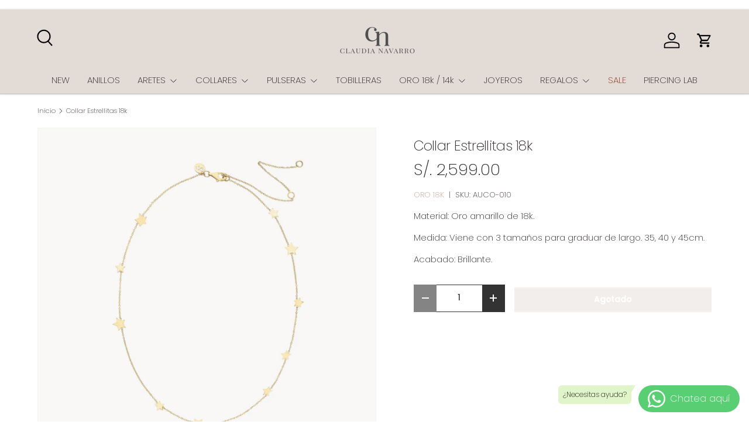

--- FILE ---
content_type: text/plain; charset=utf-8
request_url: https://sp-micro-proxy.b-cdn.net/micro?unique_id=handream.myshopify.com
body_size: 3761
content:
{"site":{"free_plan_limit_reached":false,"billing_status":null,"billing_active":true,"pricing_plan_required":false,"settings":{"proof_mobile_position":"Bottom","proof_desktop_position":"Bottom Left","proof_pop_size":"default","proof_start_delay_time":15,"proof_time_between":3,"proof_display_time":6,"proof_visible":false,"proof_cycle":true,"proof_mobile_enabled":true,"proof_desktop_enabled":true,"proof_tablet_enabled":null,"proof_locale":"es","proof_show_powered_by":false},"site_integrations":[{"id":"101231","enabled":true,"integration":{"name":"Shopify Add To Cart","handle":"shopify_storefront_add_to_cart","pro":false},"settings":{"proof_onclick_new_tab":null,"proof_exclude_pages":null,"proof_include_pages":[],"proof_display_pages_mode":"excluded","proof_minimum_activity_sessions":null,"proof_height":110,"proof_bottom":10,"proof_top":10,"proof_right":10,"proof_left":10,"proof_background_color":"#FFFFFF","proof_background_image_url":null,"proof_font_color":"#000000","proof_border_radius":40,"proof_padding_top":0,"proof_padding_bottom":0,"proof_padding_left":8,"proof_padding_right":16,"proof_icon_color":null,"proof_icon_background_color":null,"proof_hours_before_obscure":48,"proof_minimum_review_rating":5,"proof_highlights_color":"#fdcb6e","proof_display_review":true,"proof_show_review_on_hover":true,"proof_summary_time_range":1440,"proof_summary_minimum_count":10,"proof_show_media":false,"proof_show_message":false,"proof_media_url":null,"proof_media_position":null,"proof_nudge_click_url":null,"proof_icon_url":null,"proof_icon_mode":null,"proof_icon_enabled":false},"template":{"id":"9","body":{"top":"{{first_name}} en {{city}} {{province}} {{country}}","middle":"Ha añadido {{product_title}}"},"raw_body":"<top>{{first_name}} en {{city}} {{province}} {{country}}</top><middle>Ha añadido {{product_title}}</middle>","locale":"es"}},{"id":"101232","enabled":true,"integration":{"name":"Shopify Purchase","handle":"shopify_api_purchase","pro":false},"settings":{"proof_onclick_new_tab":null,"proof_exclude_pages":null,"proof_include_pages":[],"proof_display_pages_mode":"excluded","proof_minimum_activity_sessions":null,"proof_height":110,"proof_bottom":10,"proof_top":10,"proof_right":10,"proof_left":10,"proof_background_color":"#FFFFFF","proof_background_image_url":null,"proof_font_color":"#000000","proof_border_radius":40,"proof_padding_top":0,"proof_padding_bottom":0,"proof_padding_left":8,"proof_padding_right":16,"proof_icon_color":null,"proof_icon_background_color":null,"proof_hours_before_obscure":48,"proof_minimum_review_rating":5,"proof_highlights_color":"#fdcb6e","proof_display_review":true,"proof_show_review_on_hover":true,"proof_summary_time_range":1440,"proof_summary_minimum_count":10,"proof_show_media":false,"proof_show_message":false,"proof_media_url":null,"proof_media_position":null,"proof_nudge_click_url":null,"proof_icon_url":null,"proof_icon_mode":null,"proof_icon_enabled":false},"template":{"id":"8","body":{"top":"{{first_name}} en {{city}} {{province}} {{country}}","middle":"Compró {{product_title}}"},"raw_body":"<top>{{first_name}} en {{city}} {{province}} {{country}}</top><middle>Compró {{product_title}}</middle>","locale":"es"}}],"events":[{"id":"244046768","created_at":"2026-01-17T04:02:26.275Z","variables":{"first_name":"Alguien","city":"Lima","province":"Lima","province_code":"LMA","country":"Peru","country_code":"PE","product_title":"COLLAR 2 CORAZONES SILVER"},"click_url":"https://claudianavarro.com/products/collar-2-corazones-silver","image_url":"https://cdn.shopify.com/s/files/1/1201/7402/products/HDCO-016_a0aa7e92-1bb0-49a5-acf3-70837f371aaa.jpg?v=1757317779","product":{"id":"1568003","product_id":"8854293836","title":"COLLAR 2 CORAZONES SILVER","created_at":"2016-11-06T18:24:59.000Z","updated_at":"2026-01-12T18:43:14.806Z","published_at":"2016-07-25T03:16:00.000Z"},"site_integration":{"id":"101231","enabled":true,"integration":{"name":"Shopify Add To Cart","handle":"shopify_storefront_add_to_cart","pro":false},"template":{"id":"9","body":{"top":"{{first_name}} en {{city}} {{province}} {{country}}","middle":"Ha añadido {{product_title}}"},"raw_body":"<top>{{first_name}} en {{city}} {{province}} {{country}}</top><middle>Ha añadido {{product_title}}</middle>","locale":"es"}}},{"id":"244046149","created_at":"2026-01-17T03:42:01.000Z","variables":{"first_name":"Alguien","city":"Lima","province":"Lima (provincia)","province_code":"PE-LMA","country":"Peru","country_code":"PE","product_title":"Ear Climber Bubble Gold"},"click_url":"https://claudianavarro.com/products/earcuff-bubble-gold","image_url":"https://cdn.shopify.com/s/files/1/1201/7402/products/HDAR-140-G_756d86ba-ae91-44f3-8cac-013bda7689f0.jpg?v=1757317382","product":{"id":"16022882","product_id":"4348322480211","title":"Ear Climber Bubble Gold","created_at":"2019-11-15T02:24:24.000Z","updated_at":"2026-01-17T03:42:09.228Z","published_at":"2019-11-21T01:13:18.000Z"},"site_integration":{"id":"101232","enabled":true,"integration":{"name":"Shopify Purchase","handle":"shopify_api_purchase","pro":false},"template":{"id":"8","body":{"top":"{{first_name}} en {{city}} {{province}} {{country}}","middle":"Compró {{product_title}}"},"raw_body":"<top>{{first_name}} en {{city}} {{province}} {{country}}</top><middle>Compró {{product_title}}</middle>","locale":"es"}}},{"id":"244046102","created_at":"2026-01-17T03:40:18.505Z","variables":{"first_name":"Alguien","city":"Lima","province":"Lima","province_code":"LMA","country":"Peru","country_code":"PE","product_title":"Ear Climber Bubble Gold"},"click_url":"https://claudianavarro.com/products/earcuff-bubble-gold","image_url":"https://cdn.shopify.com/s/files/1/1201/7402/products/HDAR-140-G_756d86ba-ae91-44f3-8cac-013bda7689f0.jpg?v=1757317382","product":{"id":"16022882","product_id":"4348322480211","title":"Ear Climber Bubble Gold","created_at":"2019-11-15T02:24:24.000Z","updated_at":"2026-01-17T03:42:09.228Z","published_at":"2019-11-21T01:13:18.000Z"},"site_integration":{"id":"101231","enabled":true,"integration":{"name":"Shopify Add To Cart","handle":"shopify_storefront_add_to_cart","pro":false},"template":{"id":"9","body":{"top":"{{first_name}} en {{city}} {{province}} {{country}}","middle":"Ha añadido {{product_title}}"},"raw_body":"<top>{{first_name}} en {{city}} {{province}} {{country}}</top><middle>Ha añadido {{product_title}}</middle>","locale":"es"}}},{"id":"244044074","created_at":"2026-01-17T02:40:13.263Z","variables":{"first_name":"Alguien","city":"Lima","province":"Lima","province_code":"LMA","country":"Peru","country_code":"PE","product_title":"Bangle Flex S Gold"},"click_url":"https://claudianavarro.com/products/bangle-flex-s-gold","image_url":"https://cdn.shopify.com/s/files/1/1201/7402/products/HDPU-174-G.png?v=1757316985","product":{"id":"51460250","product_id":"6760278327379","title":"Bangle Flex S Gold","created_at":"2022-05-07T13:04:31.000Z","updated_at":"2026-01-12T16:40:47.593Z","published_at":"2022-05-07T13:25:16.000Z"},"site_integration":{"id":"101231","enabled":true,"integration":{"name":"Shopify Add To Cart","handle":"shopify_storefront_add_to_cart","pro":false},"template":{"id":"9","body":{"top":"{{first_name}} en {{city}} {{province}} {{country}}","middle":"Ha añadido {{product_title}}"},"raw_body":"<top>{{first_name}} en {{city}} {{province}} {{country}}</top><middle>Ha añadido {{product_title}}</middle>","locale":"es"}}},{"id":"244038873","created_at":"2026-01-16T23:48:55.000Z","variables":{"first_name":"Alguien","city":"Lima","province":"Lima (provincia)","province_code":"PE-LMA","country":"Peru","country_code":"PE","product_title":"Collar Cz Celine Gold"},"click_url":"https://claudianavarro.com/products/collar-cz-celine-gold","image_url":"https://cdn.shopify.com/s/files/1/1201/7402/files/HDGACZ-002-G-2.jpg?v=1764565065","product":{"id":"65325181","product_id":"7768027889747","title":"Collar Cz Celine Gold","created_at":"2025-11-28T04:28:18.171Z","updated_at":"2026-01-16T23:48:58.792Z","published_at":"2025-11-29T14:48:38.000Z"},"site_integration":{"id":"101232","enabled":true,"integration":{"name":"Shopify Purchase","handle":"shopify_api_purchase","pro":false},"template":{"id":"8","body":{"top":"{{first_name}} en {{city}} {{province}} {{country}}","middle":"Compró {{product_title}}"},"raw_body":"<top>{{first_name}} en {{city}} {{province}} {{country}}</top><middle>Compró {{product_title}}</middle>","locale":"es"}}},{"id":"244033240","created_at":"2026-01-16T21:18:07.845Z","variables":{"first_name":"Alguien","city":"Lima","province":"Lima","province_code":"LMA","country":"Peru","country_code":"PE","product_title":"Hoops Med Gold"},"click_url":"https://claudianavarro.com/products/hoop-med-gold","image_url":"https://cdn.shopify.com/s/files/1/1201/7402/products/HDAG-168-G.jpg?v=1757317284","product":{"id":"33262078","product_id":"4676393926739","title":"Hoops Med Gold","created_at":"2020-09-10T02:51:38.000Z","updated_at":"2026-01-12T18:59:20.326Z","published_at":"2020-09-10T20:38:33.000Z"},"site_integration":{"id":"101231","enabled":true,"integration":{"name":"Shopify Add To Cart","handle":"shopify_storefront_add_to_cart","pro":false},"template":{"id":"9","body":{"top":"{{first_name}} en {{city}} {{province}} {{country}}","middle":"Ha añadido {{product_title}}"},"raw_body":"<top>{{first_name}} en {{city}} {{province}} {{country}}</top><middle>Ha añadido {{product_title}}</middle>","locale":"es"}}},{"id":"244027708","created_at":"2026-01-16T19:09:29.564Z","variables":{"first_name":"Alguien","city":"Lima","province":"Lima","province_code":"LMA","country":"Peru","country_code":"PE","product_title":"Pulsera Magia Silver"},"click_url":"https://claudianavarro.com/products/pulsera-estrella-magia-silver","image_url":"https://cdn.shopify.com/s/files/1/1201/7402/products/MAPU-001.jpg?v=1757317531","product":{"id":"1579073","product_id":"1831401717843","title":"Pulsera Magia Silver","created_at":"2018-11-14T05:52:45.000Z","updated_at":"2026-01-12T16:46:02.668Z","published_at":"2022-03-28T17:18:44.000Z"},"site_integration":{"id":"101231","enabled":true,"integration":{"name":"Shopify Add To Cart","handle":"shopify_storefront_add_to_cart","pro":false},"template":{"id":"9","body":{"top":"{{first_name}} en {{city}} {{province}} {{country}}","middle":"Ha añadido {{product_title}}"},"raw_body":"<top>{{first_name}} en {{city}} {{province}} {{country}}</top><middle>Ha añadido {{product_title}}</middle>","locale":"es"}}},{"id":"244024835","created_at":"2026-01-16T18:09:25.000Z","variables":{"first_name":"Alguien","city":"San Martín de Porres","province":"Lima (provincia)","province_code":"PE-LMA","country":"Peru","country_code":"PE","product_title":"Arete Lea Gold"},"click_url":"https://claudianavarro.com/products/arete-lea-gold","image_url":"https://cdn.shopify.com/s/files/1/1201/7402/files/HDAR-202-G.jpg?v=1757316720","product":{"id":"62345721","product_id":"7513554845779","title":"Arete Lea Gold","created_at":"2025-01-14T19:36:21.021Z","updated_at":"2026-01-16T18:09:35.650Z","published_at":"2025-01-14T19:36:18.000Z"},"site_integration":{"id":"101232","enabled":true,"integration":{"name":"Shopify Purchase","handle":"shopify_api_purchase","pro":false},"template":{"id":"8","body":{"top":"{{first_name}} en {{city}} {{province}} {{country}}","middle":"Compró {{product_title}}"},"raw_body":"<top>{{first_name}} en {{city}} {{province}} {{country}}</top><middle>Compró {{product_title}}</middle>","locale":"es"}}},{"id":"244024447","created_at":"2026-01-16T18:00:55.193Z","variables":{"first_name":"Alguien","city":"Lima","province":"Lima","province_code":"LMA","country":"Peru","country_code":"PE","product_title":"Arete Lea Gold"},"click_url":"https://claudianavarro.com/products/arete-lea-gold","image_url":"https://cdn.shopify.com/s/files/1/1201/7402/files/HDAR-202-G.jpg?v=1757316720","product":{"id":"62345721","product_id":"7513554845779","title":"Arete Lea Gold","created_at":"2025-01-14T19:36:21.021Z","updated_at":"2026-01-16T18:09:35.650Z","published_at":"2025-01-14T19:36:18.000Z"},"site_integration":{"id":"101231","enabled":true,"integration":{"name":"Shopify Add To Cart","handle":"shopify_storefront_add_to_cart","pro":false},"template":{"id":"9","body":{"top":"{{first_name}} en {{city}} {{province}} {{country}}","middle":"Ha añadido {{product_title}}"},"raw_body":"<top>{{first_name}} en {{city}} {{province}} {{country}}</top><middle>Ha añadido {{product_title}}</middle>","locale":"es"}}},{"id":"243999771","created_at":"2026-01-16T05:37:34.412Z","variables":{"first_name":"Alguien","city":"Lima","province":"Lima","province_code":"LMA","country":"Peru","country_code":"PE","product_title":"Arete Maxi Lis Gold"},"click_url":"https://claudianavarro.com/products/arete-maxi-lis-gold","image_url":"https://cdn.shopify.com/s/files/1/1201/7402/products/HDAR-183-G.png?v=1757316919","product":{"id":"54359337","product_id":"6916435214419","title":"Arete Maxi Lis Gold","created_at":"2022-12-10T04:56:35.000Z","updated_at":"2026-01-12T16:57:41.840Z","published_at":"2022-12-10T23:11:45.000Z"},"site_integration":{"id":"101231","enabled":true,"integration":{"name":"Shopify Add To Cart","handle":"shopify_storefront_add_to_cart","pro":false},"template":{"id":"9","body":{"top":"{{first_name}} en {{city}} {{province}} {{country}}","middle":"Ha añadido {{product_title}}"},"raw_body":"<top>{{first_name}} en {{city}} {{province}} {{country}}</top><middle>Ha añadido {{product_title}}</middle>","locale":"es"}}},{"id":"243995709","created_at":"2026-01-16T03:12:50.894Z","variables":{"first_name":"Alguien","city":"Lima","province":"Lima","province_code":"LMA","country":"Peru","country_code":"PE","product_title":"Arete Loto Gold"},"click_url":"https://claudianavarro.com/products/arete-loto-gold","image_url":"https://cdn.shopify.com/s/files/1/1201/7402/products/HDAR-094-G_44f7adc8-1f2d-4eb5-9d47-1d7dfb701b63.png?v=1757317548","product":{"id":"1565495","product_id":"1831309738067","title":"Arete Loto Gold","created_at":"2018-11-14T03:37:58.000Z","updated_at":"2026-01-12T18:47:46.642Z","published_at":"2017-11-15T04:32:31.000Z"},"site_integration":{"id":"101231","enabled":true,"integration":{"name":"Shopify Add To Cart","handle":"shopify_storefront_add_to_cart","pro":false},"template":{"id":"9","body":{"top":"{{first_name}} en {{city}} {{province}} {{country}}","middle":"Ha añadido {{product_title}}"},"raw_body":"<top>{{first_name}} en {{city}} {{province}} {{country}}</top><middle>Ha añadido {{product_title}}</middle>","locale":"es"}}},{"id":"243988685","created_at":"2026-01-16T00:03:40.101Z","variables":{"first_name":"Alguien","city":"Huancayo","province":"Junin","province_code":"JUN","country":"Peru","country_code":"PE","product_title":"Arete Libélula Gold"},"click_url":"https://claudianavarro.com/products/arete-libelula-gold","image_url":"https://cdn.shopify.com/s/files/1/1201/7402/products/HDAR-057-G_23dc5575-af20-4ca1-a20c-c775ab98186c.png?v=1757317667","product":{"id":"1565452","product_id":"119145365529","title":"Arete Libélula Gold","created_at":"2017-11-14T01:02:21.000Z","updated_at":"2026-01-12T18:40:37.669Z","published_at":"2017-11-15T01:11:51.000Z"},"site_integration":{"id":"101231","enabled":true,"integration":{"name":"Shopify Add To Cart","handle":"shopify_storefront_add_to_cart","pro":false},"template":{"id":"9","body":{"top":"{{first_name}} en {{city}} {{province}} {{country}}","middle":"Ha añadido {{product_title}}"},"raw_body":"<top>{{first_name}} en {{city}} {{province}} {{country}}</top><middle>Ha añadido {{product_title}}</middle>","locale":"es"}}},{"id":"243984358","created_at":"2026-01-15T22:08:15.016Z","variables":{"first_name":"Alguien","city":"Lima","province":"Lima","province_code":"LMA","country":"Peru","country_code":"PE","product_title":"Hoops Alba Gold"},"click_url":"https://claudianavarro.com/products/hoops-alba-gold","image_url":"https://cdn.shopify.com/s/files/1/1201/7402/files/HOOPSALBA1.jpg?v=1757316773","product":{"id":"60538857","product_id":"7400470282323","title":"Hoops Alba Gold","created_at":"2024-07-10T03:14:03.000Z","updated_at":"2026-01-12T16:45:37.693Z","published_at":"2024-07-10T23:14:57.000Z"},"site_integration":{"id":"101231","enabled":true,"integration":{"name":"Shopify Add To Cart","handle":"shopify_storefront_add_to_cart","pro":false},"template":{"id":"9","body":{"top":"{{first_name}} en {{city}} {{province}} {{country}}","middle":"Ha añadido {{product_title}}"},"raw_body":"<top>{{first_name}} en {{city}} {{province}} {{country}}</top><middle>Ha añadido {{product_title}}</middle>","locale":"es"}}},{"id":"243982117","created_at":"2026-01-15T21:07:01.003Z","variables":{"first_name":"Alguien","city":"Lima","province":"Lima","province_code":"LMA","country":"Peru","country_code":"PE","product_title":"Gargantilla Cosme Silver"},"click_url":"https://claudianavarro.com/products/gargantilla-cosme-silver-rh","image_url":"https://cdn.shopify.com/s/files/1/1201/7402/products/HDGA-039-RH.jpg?v=1757317444","product":{"id":"54376647","product_id":"6917963841619","title":"Gargantilla Cosme Silver","created_at":"2022-12-13T04:13:32.000Z","updated_at":"2026-01-12T16:50:19.304Z","published_at":"2022-12-19T18:29:05.000Z"},"site_integration":{"id":"101231","enabled":true,"integration":{"name":"Shopify Add To Cart","handle":"shopify_storefront_add_to_cart","pro":false},"template":{"id":"9","body":{"top":"{{first_name}} en {{city}} {{province}} {{country}}","middle":"Ha añadido {{product_title}}"},"raw_body":"<top>{{first_name}} en {{city}} {{province}} {{country}}</top><middle>Ha añadido {{product_title}}</middle>","locale":"es"}}},{"id":"243980919","created_at":"2026-01-15T20:36:13.708Z","variables":{"first_name":"Alguien","city":"Lima","province":"Lima","province_code":"LMA","country":"Peru","country_code":"PE","product_title":"Gargantilla Cosme Gold"},"click_url":"https://claudianavarro.com/products/gargantilla-cosme-gold","image_url":"https://cdn.shopify.com/s/files/1/1201/7402/products/gargantilla-11-1-blanco.jpg?v=1757316904","product":{"id":"54376637","product_id":"6917960630355","title":"Gargantilla Cosme Gold","created_at":"2022-12-13T04:10:22.000Z","updated_at":"2026-01-12T16:41:14.957Z","published_at":"2022-12-19T18:28:22.000Z"},"site_integration":{"id":"101231","enabled":true,"integration":{"name":"Shopify Add To Cart","handle":"shopify_storefront_add_to_cart","pro":false},"template":{"id":"9","body":{"top":"{{first_name}} en {{city}} {{province}} {{country}}","middle":"Ha añadido {{product_title}}"},"raw_body":"<top>{{first_name}} en {{city}} {{province}} {{country}}</top><middle>Ha añadido {{product_title}}</middle>","locale":"es"}}},{"id":"243979568","created_at":"2026-01-15T19:58:57.143Z","variables":{"first_name":"Alguien","city":"Lima","province":"Lima","province_code":"LMA","country":"Peru","country_code":"PE","product_title":"Argollin Conchita Gold"},"click_url":"https://claudianavarro.com/products/argollin-om-gold","image_url":"https://cdn.shopify.com/s/files/1/1201/7402/products/IMG_1135.jpg?v=1757317321","product":{"id":"21042557","product_id":"4384973029459","title":"Argollin Conchita Gold","created_at":"2020-01-16T16:08:06.000Z","updated_at":"2026-01-12T18:28:02.602Z","published_at":"2020-01-16T16:08:06.000Z"},"site_integration":{"id":"101231","enabled":true,"integration":{"name":"Shopify Add To Cart","handle":"shopify_storefront_add_to_cart","pro":false},"template":{"id":"9","body":{"top":"{{first_name}} en {{city}} {{province}} {{country}}","middle":"Ha añadido {{product_title}}"},"raw_body":"<top>{{first_name}} en {{city}} {{province}} {{country}}</top><middle>Ha añadido {{product_title}}</middle>","locale":"es"}}},{"id":"243973805","created_at":"2026-01-15T17:39:00.631Z","variables":{"first_name":"Alguien","city":"Lima","province":"Lima","province_code":"LMA","country":"Peru","country_code":"PE","product_title":"Stud Mini Aro Sophie 18K"},"click_url":"https://claudianavarro.com/products/stud-mini-aro-sophie-18k","image_url":"https://cdn.shopify.com/s/files/1/1201/7402/products/AUAR-078.jpg?v=1757316857","product":{"id":"54648624","product_id":"6925970178131","title":"Stud Mini Aro Sophie 18K","created_at":"2023-01-09T05:35:36.000Z","updated_at":"2026-01-12T16:36:08.867Z","published_at":"2023-01-10T03:55:51.000Z"},"site_integration":{"id":"101231","enabled":true,"integration":{"name":"Shopify Add To Cart","handle":"shopify_storefront_add_to_cart","pro":false},"template":{"id":"9","body":{"top":"{{first_name}} en {{city}} {{province}} {{country}}","middle":"Ha añadido {{product_title}}"},"raw_body":"<top>{{first_name}} en {{city}} {{province}} {{country}}</top><middle>Ha añadido {{product_title}}</middle>","locale":"es"}}},{"id":"243972401","created_at":"2026-01-15T17:06:36.979Z","variables":{"first_name":"Alguien","city":"Lima","province":"Lima","province_code":"LMA","country":"Peru","country_code":"PE","product_title":"Pulsera Magia Gold"},"click_url":"https://claudianavarro.com/products/pulsera-estrella-magia-gold","image_url":"https://cdn.shopify.com/s/files/1/1201/7402/products/MAPU-001-G.png?v=1757317531","product":{"id":"1579045","product_id":"1831398080595","title":"Pulsera Magia Gold","created_at":"2018-11-14T05:46:34.000Z","updated_at":"2026-01-12T16:46:03.297Z","published_at":"2022-03-28T17:18:38.000Z"},"site_integration":{"id":"101231","enabled":true,"integration":{"name":"Shopify Add To Cart","handle":"shopify_storefront_add_to_cart","pro":false},"template":{"id":"9","body":{"top":"{{first_name}} en {{city}} {{province}} {{country}}","middle":"Ha añadido {{product_title}}"},"raw_body":"<top>{{first_name}} en {{city}} {{province}} {{country}}</top><middle>Ha añadido {{product_title}}</middle>","locale":"es"}}},{"id":"243968618","created_at":"2026-01-15T15:36:46.765Z","variables":{"first_name":"Alguien","city":"Lima","province":"Lima","province_code":"LMA","country":"Peru","country_code":"PE","product_title":"Collar Pebble Gold"},"click_url":"https://claudianavarro.com/products/collar-pebble-gold","image_url":"https://cdn.shopify.com/s/files/1/1201/7402/files/COLLARPEBBLE1.jpg?v=1757316757","product":{"id":"60539101","product_id":"7400505999443","title":"Collar Pebble Gold","created_at":"2024-07-10T04:20:53.000Z","updated_at":"2026-01-12T16:46:21.237Z","published_at":"2024-07-14T22:54:06.000Z"},"site_integration":{"id":"101231","enabled":true,"integration":{"name":"Shopify Add To Cart","handle":"shopify_storefront_add_to_cart","pro":false},"template":{"id":"9","body":{"top":"{{first_name}} en {{city}} {{province}} {{country}}","middle":"Ha añadido {{product_title}}"},"raw_body":"<top>{{first_name}} en {{city}} {{province}} {{country}}</top><middle>Ha añadido {{product_title}}</middle>","locale":"es"}}},{"id":"243967990","created_at":"2026-01-15T15:19:13.945Z","variables":{"first_name":"Alguien","city":"Lima","province":"Lima","province_code":"LMA","country":"Peru","country_code":"PE","product_title":"Baby Mariposa 18k"},"click_url":"https://claudianavarro.com/products/baby-mariposa-18k","image_url":"https://cdn.shopify.com/s/files/1/1201/7402/products/AUAR-058_8e25b273-906f-4ff4-8772-85f09c7ec380.jpg?v=1757317012","product":{"id":"49693877","product_id":"6682929070163","title":"Baby Mariposa 18k","created_at":"2022-01-08T17:10:00.000Z","updated_at":"2026-01-12T16:38:13.649Z","published_at":"2022-01-08T17:10:00.000Z"},"site_integration":{"id":"101231","enabled":true,"integration":{"name":"Shopify Add To Cart","handle":"shopify_storefront_add_to_cart","pro":false},"template":{"id":"9","body":{"top":"{{first_name}} en {{city}} {{province}} {{country}}","middle":"Ha añadido {{product_title}}"},"raw_body":"<top>{{first_name}} en {{city}} {{province}} {{country}}</top><middle>Ha añadido {{product_title}}</middle>","locale":"es"}}},{"id":"243967388","created_at":"2026-01-15T15:02:03.427Z","variables":{"first_name":"Alguien","city":"Lima","province":"Lima","province_code":"LMA","country":"Peru","country_code":"PE","product_title":"Pulsera Magia Silver"},"click_url":"https://claudianavarro.com/products/pulsera-estrella-magia-silver","image_url":"https://cdn.shopify.com/s/files/1/1201/7402/products/MAPU-001.jpg?v=1757317531","product":{"id":"1579073","product_id":"1831401717843","title":"Pulsera Magia Silver","created_at":"2018-11-14T05:52:45.000Z","updated_at":"2026-01-12T16:46:02.668Z","published_at":"2022-03-28T17:18:44.000Z"},"site_integration":{"id":"101231","enabled":true,"integration":{"name":"Shopify Add To Cart","handle":"shopify_storefront_add_to_cart","pro":false},"template":{"id":"9","body":{"top":"{{first_name}} en {{city}} {{province}} {{country}}","middle":"Ha añadido {{product_title}}"},"raw_body":"<top>{{first_name}} en {{city}} {{province}} {{country}}</top><middle>Ha añadido {{product_title}}</middle>","locale":"es"}}},{"id":"243965839","created_at":"2026-01-15T14:16:45.505Z","variables":{"first_name":"Alguien","city":"Lima","province":"Lima","province_code":"LMA","country":"Peru","country_code":"PE","product_title":"Argolla Cz Sorelle Gold"},"click_url":"https://claudianavarro.com/products/argolla-cz-sorelle-gold","image_url":"https://cdn.shopify.com/s/files/1/1201/7402/files/HDAGCZ-002-G.jpg?v=1764426678","product":{"id":"65324444","product_id":"7767750574163","title":"Argolla Cz Sorelle Gold","created_at":"2025-11-27T19:10:08.043Z","updated_at":"2026-01-12T16:38:43.304Z","published_at":"2025-11-29T14:48:07.000Z"},"site_integration":{"id":"101231","enabled":true,"integration":{"name":"Shopify Add To Cart","handle":"shopify_storefront_add_to_cart","pro":false},"template":{"id":"9","body":{"top":"{{first_name}} en {{city}} {{province}} {{country}}","middle":"Ha añadido {{product_title}}"},"raw_body":"<top>{{first_name}} en {{city}} {{province}} {{country}}</top><middle>Ha añadido {{product_title}}</middle>","locale":"es"}}},{"id":"243950753","created_at":null,"variables":{"first_name":"Alguien","city":"Lima","province":"Lima","province_code":"LMA","country":"Peru","country_code":"PE","product_title":"Ear Climber Olivo Gold"},"click_url":"https://claudianavarro.com/products/arete-olivo-gold","image_url":"https://cdn.shopify.com/s/files/1/1201/7402/products/HDAR-032-G_56c10efd-55fe-4145-a002-f78cf4bbff4c.jpg?v=1757317742","product":{"id":"1574444","product_id":"8854715916","title":"Ear Climber Olivo Gold","created_at":"2016-11-06T22:31:19.000Z","updated_at":"2026-01-12T18:45:10.042Z","published_at":"2016-03-16T02:47:00.000Z"},"site_integration":{"id":"101231","enabled":true,"integration":{"name":"Shopify Add To Cart","handle":"shopify_storefront_add_to_cart","pro":false},"template":{"id":"9","body":{"top":"{{first_name}} en {{city}} {{province}} {{country}}","middle":"Ha añadido {{product_title}}"},"raw_body":"<top>{{first_name}} en {{city}} {{province}} {{country}}</top><middle>Ha añadido {{product_title}}</middle>","locale":"es"}}},{"id":"243949877","created_at":null,"variables":{"first_name":"Alguien","city":"Lima","province":"Lima","province_code":"LMA","country":"Peru","country_code":"PE","product_title":"Anillo Entorchado Gold"},"click_url":"https://claudianavarro.com/products/anillo-entorchado-gold","image_url":"https://cdn.shopify.com/s/files/1/1201/7402/products/IMG_7721.jpg?v=1757317330","product":{"id":"16910271","product_id":"4355048374355","title":"Anillo Entorchado Gold","created_at":"2019-11-22T06:09:36.000Z","updated_at":"2026-01-12T18:20:40.860Z","published_at":"2019-11-22T06:15:07.000Z"},"site_integration":{"id":"101231","enabled":true,"integration":{"name":"Shopify Add To Cart","handle":"shopify_storefront_add_to_cart","pro":false},"template":{"id":"9","body":{"top":"{{first_name}} en {{city}} {{province}} {{country}}","middle":"Ha añadido {{product_title}}"},"raw_body":"<top>{{first_name}} en {{city}} {{province}} {{country}}</top><middle>Ha añadido {{product_title}}</middle>","locale":"es"}}},{"id":"243940980","created_at":null,"variables":{"first_name":"Alguien","city":"Lima","province":"Lima","province_code":"LMA","country":"Peru","country_code":"PE","product_title":"Tobillera Estrellitas gold"},"click_url":"https://claudianavarro.com/products/tobillera-estrellitas-gold","image_url":"https://cdn.shopify.com/s/files/1/1201/7402/products/HDTO-133-G.png?v=1757317206","product":{"id":"36350554","product_id":"4719551086675","title":"Tobillera Estrellitas gold","created_at":"2020-12-03T06:41:14.000Z","updated_at":"2026-01-14T16:16:13.753Z","published_at":"2020-12-03T16:59:17.000Z"},"site_integration":{"id":"101231","enabled":true,"integration":{"name":"Shopify Add To Cart","handle":"shopify_storefront_add_to_cart","pro":false},"template":{"id":"9","body":{"top":"{{first_name}} en {{city}} {{province}} {{country}}","middle":"Ha añadido {{product_title}}"},"raw_body":"<top>{{first_name}} en {{city}} {{province}} {{country}}</top><middle>Ha añadido {{product_title}}</middle>","locale":"es"}}}]}}